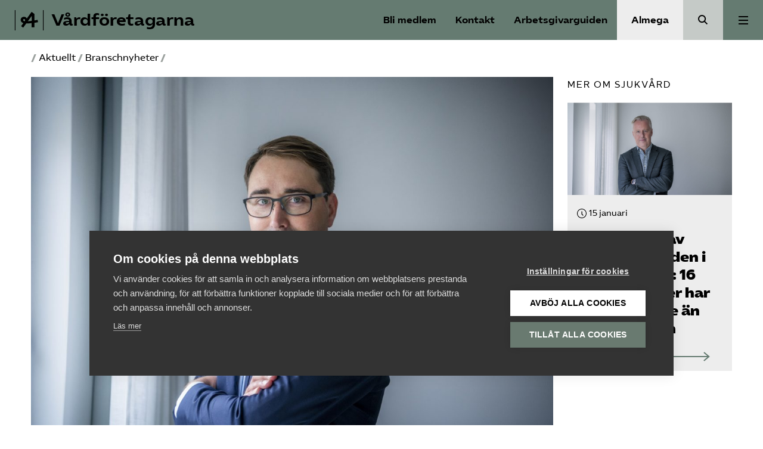

--- FILE ---
content_type: text/html; charset=UTF-8
request_url: https://www.vardforetagarna.se/2022/06/vad-tar-vi-med-oss-till-nasta-pandemi-eller-samhallskris/
body_size: 17601
content:
<!doctype html>
<html lang="sv-SE">
  <head>
    <meta charset="utf-8">
    <meta name="viewport" content="width=device-width, initial-scale=1">
    <meta name='robots' content='index, follow, max-image-preview:large, max-snippet:-1, max-video-preview:-1' />
	<style>img:is([sizes="auto" i], [sizes^="auto," i]) { contain-intrinsic-size: 3000px 1500px }</style>
	
	<!-- This site is optimized with the Yoast SEO plugin v25.7 - https://yoast.com/wordpress/plugins/seo/ -->
	<title>Vad tar vi med oss till nästa pandemi eller samhällskris? - Vårdföretagarna</title>
	<link rel="canonical" href="https://www.vardforetagarna.se/2022/06/vad-tar-vi-med-oss-till-nasta-pandemi-eller-samhallskris/" />
	<meta property="og:locale" content="sv_SE" />
	<meta property="og:type" content="article" />
	<meta property="og:title" content="Vad tar vi med oss till nästa pandemi eller samhällskris? - Vårdföretagarna" />
	<meta property="og:description" content="Vad har varit syftet med dialogerna? –&nbsp;Pandemin lärde oss nya sätt att organisera och ge vård i en extremt pressad situation som sjukvården inte var förberedd på. Dessa lärdomar måste tas om hand inför nästa &hellip;" />
	<meta property="og:url" content="https://www.vardforetagarna.se/2022/06/vad-tar-vi-med-oss-till-nasta-pandemi-eller-samhallskris/" />
	<meta property="og:site_name" content="Vårdföretagarna" />
	<meta property="article:published_time" content="2022-06-27T09:04:30+00:00" />
	<meta property="og:image" content="https://www.vardforetagarna.se/app/uploads/sites/3/2021/09/8676.jpg" />
	<meta property="og:image:width" content="1200" />
	<meta property="og:image:height" content="799" />
	<meta property="og:image:type" content="image/jpeg" />
	<meta name="author" content="admin" />
	<meta name="twitter:card" content="summary_large_image" />
	<meta name="twitter:label1" content="Skriven av" />
	<meta name="twitter:data1" content="admin" />
	<meta name="twitter:label2" content="Beräknad lästid" />
	<meta name="twitter:data2" content="3 minuter" />
	<!-- / Yoast SEO plugin. -->


<link rel='dns-prefetch' href='//www.vardforetagarna.se' />
<link rel='dns-prefetch' href='//cdn.jsdelivr.net' />
<link rel='stylesheet' id='wp-block-library-css' href='https://www.vardforetagarna.se/wp/wp-includes/css/dist/block-library/style.min.css?ver=6.8.2' media='all' />
<style id='safe-svg-svg-icon-style-inline-css'>
.safe-svg-cover{text-align:center}.safe-svg-cover .safe-svg-inside{display:inline-block;max-width:100%}.safe-svg-cover svg{fill:currentColor;height:100%;max-height:100%;max-width:100%;width:100%}

</style>
<style id='global-styles-inline-css'>
:root{--wp--preset--aspect-ratio--square: 1;--wp--preset--aspect-ratio--4-3: 4/3;--wp--preset--aspect-ratio--3-4: 3/4;--wp--preset--aspect-ratio--3-2: 3/2;--wp--preset--aspect-ratio--2-3: 2/3;--wp--preset--aspect-ratio--16-9: 16/9;--wp--preset--aspect-ratio--9-16: 9/16;--wp--preset--color--black: #000;--wp--preset--color--cyan-bluish-gray: #abb8c3;--wp--preset--color--white: #fff;--wp--preset--color--pale-pink: #f78da7;--wp--preset--color--vivid-red: #cf2e2e;--wp--preset--color--luminous-vivid-orange: #ff6900;--wp--preset--color--luminous-vivid-amber: #fcb900;--wp--preset--color--light-green-cyan: #7bdcb5;--wp--preset--color--vivid-green-cyan: #00d084;--wp--preset--color--pale-cyan-blue: #8ed1fc;--wp--preset--color--vivid-cyan-blue: #0693e3;--wp--preset--color--vivid-purple: #9b51e0;--wp--preset--color--primary: #657B71;--wp--preset--color--secondary: #ededed;--wp--preset--color--green: #1a3c2a;--wp--preset--color--lightgray: #ededed;--wp--preset--color--forbund: #657B71;--wp--preset--gradient--vivid-cyan-blue-to-vivid-purple: linear-gradient(135deg,rgba(6,147,227,1) 0%,rgb(155,81,224) 100%);--wp--preset--gradient--light-green-cyan-to-vivid-green-cyan: linear-gradient(135deg,rgb(122,220,180) 0%,rgb(0,208,130) 100%);--wp--preset--gradient--luminous-vivid-amber-to-luminous-vivid-orange: linear-gradient(135deg,rgba(252,185,0,1) 0%,rgba(255,105,0,1) 100%);--wp--preset--gradient--luminous-vivid-orange-to-vivid-red: linear-gradient(135deg,rgba(255,105,0,1) 0%,rgb(207,46,46) 100%);--wp--preset--gradient--very-light-gray-to-cyan-bluish-gray: linear-gradient(135deg,rgb(238,238,238) 0%,rgb(169,184,195) 100%);--wp--preset--gradient--cool-to-warm-spectrum: linear-gradient(135deg,rgb(74,234,220) 0%,rgb(151,120,209) 20%,rgb(207,42,186) 40%,rgb(238,44,130) 60%,rgb(251,105,98) 80%,rgb(254,248,76) 100%);--wp--preset--gradient--blush-light-purple: linear-gradient(135deg,rgb(255,206,236) 0%,rgb(152,150,240) 100%);--wp--preset--gradient--blush-bordeaux: linear-gradient(135deg,rgb(254,205,165) 0%,rgb(254,45,45) 50%,rgb(107,0,62) 100%);--wp--preset--gradient--luminous-dusk: linear-gradient(135deg,rgb(255,203,112) 0%,rgb(199,81,192) 50%,rgb(65,88,208) 100%);--wp--preset--gradient--pale-ocean: linear-gradient(135deg,rgb(255,245,203) 0%,rgb(182,227,212) 50%,rgb(51,167,181) 100%);--wp--preset--gradient--electric-grass: linear-gradient(135deg,rgb(202,248,128) 0%,rgb(113,206,126) 100%);--wp--preset--gradient--midnight: linear-gradient(135deg,rgb(2,3,129) 0%,rgb(40,116,252) 100%);--wp--preset--font-size--small: 13px;--wp--preset--font-size--medium: 20px;--wp--preset--font-size--large: 36px;--wp--preset--font-size--x-large: 42px;--wp--preset--font-size--normal: 16px;--wp--preset--font-size--excerpt: 21px;--wp--preset--spacing--20: 0.44rem;--wp--preset--spacing--30: 0.67rem;--wp--preset--spacing--40: 1rem;--wp--preset--spacing--50: 1.5rem;--wp--preset--spacing--60: 2.25rem;--wp--preset--spacing--70: 3.38rem;--wp--preset--spacing--80: 5.06rem;--wp--preset--shadow--natural: 6px 6px 9px rgba(0, 0, 0, 0.2);--wp--preset--shadow--deep: 12px 12px 50px rgba(0, 0, 0, 0.4);--wp--preset--shadow--sharp: 6px 6px 0px rgba(0, 0, 0, 0.2);--wp--preset--shadow--outlined: 6px 6px 0px -3px rgba(255, 255, 255, 1), 6px 6px rgba(0, 0, 0, 1);--wp--preset--shadow--crisp: 6px 6px 0px rgba(0, 0, 0, 1);}:root { --wp--style--global--content-size: 1200px;--wp--style--global--wide-size: 1000px; }:where(body) { margin: 0; }.wp-site-blocks > .alignleft { float: left; margin-right: 2em; }.wp-site-blocks > .alignright { float: right; margin-left: 2em; }.wp-site-blocks > .aligncenter { justify-content: center; margin-left: auto; margin-right: auto; }:where(.is-layout-flex){gap: 0.5em;}:where(.is-layout-grid){gap: 0.5em;}.is-layout-flow > .alignleft{float: left;margin-inline-start: 0;margin-inline-end: 2em;}.is-layout-flow > .alignright{float: right;margin-inline-start: 2em;margin-inline-end: 0;}.is-layout-flow > .aligncenter{margin-left: auto !important;margin-right: auto !important;}.is-layout-constrained > .alignleft{float: left;margin-inline-start: 0;margin-inline-end: 2em;}.is-layout-constrained > .alignright{float: right;margin-inline-start: 2em;margin-inline-end: 0;}.is-layout-constrained > .aligncenter{margin-left: auto !important;margin-right: auto !important;}.is-layout-constrained > :where(:not(.alignleft):not(.alignright):not(.alignfull)){max-width: var(--wp--style--global--content-size);margin-left: auto !important;margin-right: auto !important;}.is-layout-constrained > .alignwide{max-width: var(--wp--style--global--wide-size);}body .is-layout-flex{display: flex;}.is-layout-flex{flex-wrap: wrap;align-items: center;}.is-layout-flex > :is(*, div){margin: 0;}body .is-layout-grid{display: grid;}.is-layout-grid > :is(*, div){margin: 0;}body{font-family: 'AlmegaSans', sans-serif;padding-top: 0px;padding-right: 0px;padding-bottom: 0px;padding-left: 0px;}a:where(:not(.wp-element-button)){text-decoration: underline;}:root :where(.wp-element-button, .wp-block-button__link){background-color: #32373c;border-width: 0;color: #fff;font-family: inherit;font-size: inherit;line-height: inherit;padding: calc(0.667em + 2px) calc(1.333em + 2px);text-decoration: none;}.has-black-color{color: var(--wp--preset--color--black) !important;}.has-cyan-bluish-gray-color{color: var(--wp--preset--color--cyan-bluish-gray) !important;}.has-white-color{color: var(--wp--preset--color--white) !important;}.has-pale-pink-color{color: var(--wp--preset--color--pale-pink) !important;}.has-vivid-red-color{color: var(--wp--preset--color--vivid-red) !important;}.has-luminous-vivid-orange-color{color: var(--wp--preset--color--luminous-vivid-orange) !important;}.has-luminous-vivid-amber-color{color: var(--wp--preset--color--luminous-vivid-amber) !important;}.has-light-green-cyan-color{color: var(--wp--preset--color--light-green-cyan) !important;}.has-vivid-green-cyan-color{color: var(--wp--preset--color--vivid-green-cyan) !important;}.has-pale-cyan-blue-color{color: var(--wp--preset--color--pale-cyan-blue) !important;}.has-vivid-cyan-blue-color{color: var(--wp--preset--color--vivid-cyan-blue) !important;}.has-vivid-purple-color{color: var(--wp--preset--color--vivid-purple) !important;}.has-primary-color{color: var(--wp--preset--color--primary) !important;}.has-secondary-color{color: var(--wp--preset--color--secondary) !important;}.has-green-color{color: var(--wp--preset--color--green) !important;}.has-lightgray-color{color: var(--wp--preset--color--lightgray) !important;}.has-forbund-color{color: var(--wp--preset--color--forbund) !important;}.has-black-background-color{background-color: var(--wp--preset--color--black) !important;}.has-cyan-bluish-gray-background-color{background-color: var(--wp--preset--color--cyan-bluish-gray) !important;}.has-white-background-color{background-color: var(--wp--preset--color--white) !important;}.has-pale-pink-background-color{background-color: var(--wp--preset--color--pale-pink) !important;}.has-vivid-red-background-color{background-color: var(--wp--preset--color--vivid-red) !important;}.has-luminous-vivid-orange-background-color{background-color: var(--wp--preset--color--luminous-vivid-orange) !important;}.has-luminous-vivid-amber-background-color{background-color: var(--wp--preset--color--luminous-vivid-amber) !important;}.has-light-green-cyan-background-color{background-color: var(--wp--preset--color--light-green-cyan) !important;}.has-vivid-green-cyan-background-color{background-color: var(--wp--preset--color--vivid-green-cyan) !important;}.has-pale-cyan-blue-background-color{background-color: var(--wp--preset--color--pale-cyan-blue) !important;}.has-vivid-cyan-blue-background-color{background-color: var(--wp--preset--color--vivid-cyan-blue) !important;}.has-vivid-purple-background-color{background-color: var(--wp--preset--color--vivid-purple) !important;}.has-primary-background-color{background-color: var(--wp--preset--color--primary) !important;}.has-secondary-background-color{background-color: var(--wp--preset--color--secondary) !important;}.has-green-background-color{background-color: var(--wp--preset--color--green) !important;}.has-lightgray-background-color{background-color: var(--wp--preset--color--lightgray) !important;}.has-forbund-background-color{background-color: var(--wp--preset--color--forbund) !important;}.has-black-border-color{border-color: var(--wp--preset--color--black) !important;}.has-cyan-bluish-gray-border-color{border-color: var(--wp--preset--color--cyan-bluish-gray) !important;}.has-white-border-color{border-color: var(--wp--preset--color--white) !important;}.has-pale-pink-border-color{border-color: var(--wp--preset--color--pale-pink) !important;}.has-vivid-red-border-color{border-color: var(--wp--preset--color--vivid-red) !important;}.has-luminous-vivid-orange-border-color{border-color: var(--wp--preset--color--luminous-vivid-orange) !important;}.has-luminous-vivid-amber-border-color{border-color: var(--wp--preset--color--luminous-vivid-amber) !important;}.has-light-green-cyan-border-color{border-color: var(--wp--preset--color--light-green-cyan) !important;}.has-vivid-green-cyan-border-color{border-color: var(--wp--preset--color--vivid-green-cyan) !important;}.has-pale-cyan-blue-border-color{border-color: var(--wp--preset--color--pale-cyan-blue) !important;}.has-vivid-cyan-blue-border-color{border-color: var(--wp--preset--color--vivid-cyan-blue) !important;}.has-vivid-purple-border-color{border-color: var(--wp--preset--color--vivid-purple) !important;}.has-primary-border-color{border-color: var(--wp--preset--color--primary) !important;}.has-secondary-border-color{border-color: var(--wp--preset--color--secondary) !important;}.has-green-border-color{border-color: var(--wp--preset--color--green) !important;}.has-lightgray-border-color{border-color: var(--wp--preset--color--lightgray) !important;}.has-forbund-border-color{border-color: var(--wp--preset--color--forbund) !important;}.has-vivid-cyan-blue-to-vivid-purple-gradient-background{background: var(--wp--preset--gradient--vivid-cyan-blue-to-vivid-purple) !important;}.has-light-green-cyan-to-vivid-green-cyan-gradient-background{background: var(--wp--preset--gradient--light-green-cyan-to-vivid-green-cyan) !important;}.has-luminous-vivid-amber-to-luminous-vivid-orange-gradient-background{background: var(--wp--preset--gradient--luminous-vivid-amber-to-luminous-vivid-orange) !important;}.has-luminous-vivid-orange-to-vivid-red-gradient-background{background: var(--wp--preset--gradient--luminous-vivid-orange-to-vivid-red) !important;}.has-very-light-gray-to-cyan-bluish-gray-gradient-background{background: var(--wp--preset--gradient--very-light-gray-to-cyan-bluish-gray) !important;}.has-cool-to-warm-spectrum-gradient-background{background: var(--wp--preset--gradient--cool-to-warm-spectrum) !important;}.has-blush-light-purple-gradient-background{background: var(--wp--preset--gradient--blush-light-purple) !important;}.has-blush-bordeaux-gradient-background{background: var(--wp--preset--gradient--blush-bordeaux) !important;}.has-luminous-dusk-gradient-background{background: var(--wp--preset--gradient--luminous-dusk) !important;}.has-pale-ocean-gradient-background{background: var(--wp--preset--gradient--pale-ocean) !important;}.has-electric-grass-gradient-background{background: var(--wp--preset--gradient--electric-grass) !important;}.has-midnight-gradient-background{background: var(--wp--preset--gradient--midnight) !important;}.has-small-font-size{font-size: var(--wp--preset--font-size--small) !important;}.has-medium-font-size{font-size: var(--wp--preset--font-size--medium) !important;}.has-large-font-size{font-size: var(--wp--preset--font-size--large) !important;}.has-x-large-font-size{font-size: var(--wp--preset--font-size--x-large) !important;}.has-normal-font-size{font-size: var(--wp--preset--font-size--normal) !important;}.has-excerpt-font-size{font-size: var(--wp--preset--font-size--excerpt) !important;}
:where(.wp-block-post-template.is-layout-flex){gap: 1.25em;}:where(.wp-block-post-template.is-layout-grid){gap: 1.25em;}
:where(.wp-block-columns.is-layout-flex){gap: 2em;}:where(.wp-block-columns.is-layout-grid){gap: 2em;}
:root :where(.wp-block-pullquote){font-size: 1.5em;line-height: 1.6;}
</style>
<link rel='stylesheet' id='forbund/0-css' href='https://www.vardforetagarna.se/app/themes/almega/public/forbund.db81a9.css' media='all' />
<script src="https://www.vardforetagarna.se/wp/wp-includes/js/jquery/jquery.min.js?ver=3.7.1" id="jquery-core-js"></script>
<script src="https://www.vardforetagarna.se/wp/wp-includes/js/jquery/jquery-migrate.min.js?ver=3.4.1" id="jquery-migrate-js"></script>
<link rel="https://api.w.org/" href="https://www.vardforetagarna.se/wp-json/" /><link rel="alternate" title="JSON" type="application/json" href="https://www.vardforetagarna.se/wp-json/wp/v2/posts/16787" /><link rel="EditURI" type="application/rsd+xml" title="RSD" href="https://www.vardforetagarna.se/wp/xmlrpc.php?rsd" />
<meta name="generator" content="WordPress 6.8.2" />
<link rel='shortlink' href='https://www.vardforetagarna.se/?p=16787' />
<link rel="alternate" title="oEmbed (JSON)" type="application/json+oembed" href="https://www.vardforetagarna.se/wp-json/oembed/1.0/embed?url=https%3A%2F%2Fwww.vardforetagarna.se%2F2022%2F06%2Fvad-tar-vi-med-oss-till-nasta-pandemi-eller-samhallskris%2F" />
<link rel="alternate" title="oEmbed (XML)" type="text/xml+oembed" href="https://www.vardforetagarna.se/wp-json/oembed/1.0/embed?url=https%3A%2F%2Fwww.vardforetagarna.se%2F2022%2F06%2Fvad-tar-vi-med-oss-till-nasta-pandemi-eller-samhallskris%2F&#038;format=xml" />
<link rel="preconnect" href="https://fonts.googleapis.com">
    <link rel="preconnect" href="https://fonts.gstatic.com" crossorigin>
    <link href="https://fonts.googleapis.com/css2?family=Inter:wght@400;500;600&display=swap" rel="stylesheet"><meta name="category" content="sjukvard" /><meta property="og:type" content="sjukvard" /><script type="application/ld+json" data-rekai>{"@context":"https://schema.org","@type":"NewsArticle","headline":"Vad tar vi med oss till nästa pandemi eller samhällskris?","image":["https://www.vardforetagarna.se/app/uploads/sites/3/2021/09/8676.jpg"],"datePublished":"2022-06-27T11:04:30+02:00","dateModified":"2022-06-27T11:04:30+02:00","author":{"@type":"Person","name":"admin","url":"https://www.vardforetagarna.se/person/admin/"},"type":"Branschnyheter","genre":"Sjukvård","keywords":"","additionalType":"post"}</script>
            <!-- Google Tag Manager -->
            <script>
            window.dataLayer = window.dataLayer || [];
            (function(w,d,s,l,i){w[l]=w[l]||[];w[l].push({'gtm.start':
            new Date().getTime(),event:'gtm.js'});var f=d.getElementsByTagName(s)[0],
            j=d.createElement(s),dl=l!='dataLayer'?'&l='+l:'';j.async=true;j.src=
            'https://www.googletagmanager.com/gtm.js?id='+i+dl;f.parentNode.insertBefore(j,f);
            })(window,document,'script','dataLayer','GTM-MDQ97X9N');</script>
            <!-- End Google Tag Manager --><link rel="icon" href="https://www.vardforetagarna.se/app/uploads/sites/3/2020/12/cropped-almega-avatar-b-green-32x32.png" sizes="32x32" />
<link rel="icon" href="https://www.vardforetagarna.se/app/uploads/sites/3/2020/12/cropped-almega-avatar-b-green-192x192.png" sizes="192x192" />
<link rel="apple-touch-icon" href="https://www.vardforetagarna.se/app/uploads/sites/3/2020/12/cropped-almega-avatar-b-green-180x180.png" />
<meta name="msapplication-TileImage" content="https://www.vardforetagarna.se/app/uploads/sites/3/2020/12/cropped-almega-avatar-b-green-270x270.png" />
  </head>

  <body class="wp-singular post-template-default single single-post postid-16787 single-format-standard wp-embed-responsive wp-theme-almega vad-tar-vi-med-oss-till-nasta-pandemi-eller-samhallskris">
    
            <!-- Google Tag Manager (noscript) -->
            <noscript><iframe src="https://www.googletagmanager.com/ns.html?id=GTM-MDQ97X9N"
            height="0" width="0" style="display:none;visibility:hidden"></iframe></noscript>
            <!-- End Google Tag Manager (noscript) -->    
    <a class="sr-only focus:not-sr-only" href="#main">
  Hoppa till innehåll
</a>

<header class="Header">
  <div class="Header__primary-nav ">
    <a class="Header__logo" href="https://www.vardforetagarna.se/">
                <svg class='icon icon--almega-lockup-a'  id="Layer_1" data-name="Layer 1" xmlns="http://www.w3.org/2000/svg" viewBox="0 0 110.28 77.59"><title>almega-lockup-a</title><rect width="2.55" height="77.59"/><rect x="107.72" width="2.55" height="77.59"/><path d="M41.41,50.94a28.73,28.73,0,0,1-9.69-1.67A15.44,15.44,0,0,1,25,44.72a10.66,10.66,0,0,1-2.43-7,11.57,11.57,0,0,1,6.46-10.77,13.61,13.61,0,0,1,6.14-1.43,12.56,12.56,0,0,1,5.46,1.16A10.87,10.87,0,0,1,44.72,30a10.23,10.23,0,0,1,2,5,27,27,0,0,1-.2,7.29,25,25,0,0,1-2.35,7.14l-8.06-4.07a21.49,21.49,0,0,0,2.6-3.75,6.58,6.58,0,0,0,.75-3,4.6,4.6,0,0,0-1.15-3.19,3.88,3.88,0,0,0-3-1.27,2.91,2.91,0,0,0-2.39,1.08A3.81,3.81,0,0,0,32,37.79a4.13,4.13,0,0,0,2,3.35c1.3,1,3.47,1.41,6.5,1.35l3.19.08q6.93-.15,11.88-.56t12.12-1.43L70,40.1q10.2-1.35,17.38-2.79l1.35,8.85q-9.72,1.76-18.41,3l-2.79.24a204.86,204.86,0,0,1-25.2,1.67ZM24.26,61.31,37,43.93l9.41-12.36,18-25,10.84,8.22V65.37H64.53V46.64l.24-3.75-.08-30.22,3.34,5L49.54,42.89,47.23,46.4,32,67.05Z"/></svg>
                      <span class="Header__logo__text">
          Vårdföretagarna
        </span>
          </a>
  </div>

  <nav class="Header__shortcuts" aria-label="Genvägar">
              <a aria-label="Bli medlem" href="/medlemskap" class="Header__login">Bli medlem</a>
                    <a aria-label="Kontakt" href=/kontakt class="Support-trigger">
          Kontakt
        </a>
                    <a aria-label="Arbetsgivarguiden" href="/arbetsgivarguiden" class="Header__agg__link">
          Arbetsgivarguiden
        </a>
              </nav>
      <div class="Header__secondary-nav">
              <a href="https://www.almega.se" class="Header__secondary-nav__button">
          Almega
        </a>
                          <a href="/?s=" class="Header__search-button"><span class="sr-only">Sök</span></a>
          </div>
  
      <div class="Header__navigation">
              <button class="Button--unstyled Menu-trigger Header__navigation__button js-trigger-expanded-menu" data-menu="primary" aria-expanded="false">
          <span class="sr-only">Huvudmeny</span>
          <div class="Toggle">
            <div></div>
          </div>
        </button>
                    <div class="Navigation__wrapper --primary js-primary-nav js-nav">
                      <nav class="Navigation" aria-label="Huvudmeny">
              <div class="menu-huvudmeny-container"><ul id="menu-huvudmeny" class="nav"><li id="menu-item-34028" class="menu-item menu-item-type-post_type menu-item-object-page menu-item-34028"><a href="https://www.vardforetagarna.se/valfardskriminalitet/">Välfärdskriminalitet</a></li>
<li id="menu-item-34029" class="menu-item menu-item-type-post_type menu-item-object-page menu-item-34029"><a href="https://www.vardforetagarna.se/valmanifest/">Valmanifest</a></li>
<li id="menu-item-8" class="menu-item menu-item-type-post_type menu-item-object-page menu-item-has-children menu-item-8" aria-expanded="false"><a href="https://www.vardforetagarna.se/medlemskap/">Medlemskap</a>
<ul class="sub-menu">
	<li id="menu-item-23256" class="menu-item menu-item-type-post_type menu-item-object-page menu-item-23256"><a href="https://www.vardforetagarna.se/medlemskap/">Bli medlem</a></li>
	<li id="menu-item-2661" class="menu-item menu-item-type-post_type menu-item-object-page menu-item-2661"><a href="https://www.vardforetagarna.se/medlemskap/uppforandekod/">Uppförandekod</a></li>
	<li id="menu-item-2702" class="menu-item menu-item-type-post_type menu-item-object-page menu-item-2702"><a href="https://www.vardforetagarna.se/medlemskap/medlemskrav-for-transparent-redovisning/">Medlemskrav för transparent redovisning</a></li>
	<li id="menu-item-185" class="menu-item menu-item-type-post_type menu-item-object-page menu-item-185"><a href="https://www.vardforetagarna.se/medlemskap/vardforetagarnas-kvalitetsdeklaration-en-medlemsforman/">Kvalitetsdeklaration</a></li>
	<li id="menu-item-2954" class="menu-item menu-item-type-post_type menu-item-object-page menu-item-2954"><a href="https://www.vardforetagarna.se/medlemskap/medlemsmarke/">Medlemsmärke</a></li>
	<li id="menu-item-34502" class="menu-item menu-item-type-custom menu-item-object-custom menu-item-34502"><a href="https://www.almega.se/mina-sidor/">Mina sidor (almega.se)</a></li>
</ul>
</li>
<li id="menu-item-30" class="menu-item menu-item-type-custom menu-item-object-custom menu-item-30"><a href="/aktiviteter/">Aktiviteter</a></li>
<li id="menu-item-28" class="menu-item menu-item-type-post_type menu-item-object-page menu-item-28"><a href="https://www.vardforetagarna.se/vara-fragor/">Våra frågor</a></li>
<li id="menu-item-23084" class="menu-item menu-item-type-custom menu-item-object-custom menu-item-has-children menu-item-23084" aria-expanded="false"><a href="https://www.vardforetagarna.se/om-oss/">Om oss</a>
<ul class="sub-menu">
	<li id="menu-item-23086" class="menu-item menu-item-type-post_type menu-item-object-page menu-item-23086"><a href="https://www.vardforetagarna.se/om-oss/">Om Vård&shy;företagarna</a></li>
	<li id="menu-item-20717" class="menu-item menu-item-type-post_type menu-item-object-page menu-item-20717"><a href="https://www.vardforetagarna.se/branscher-och-styrelser/">Branscher och styrelser</a></li>
	<li id="menu-item-244" class="menu-item menu-item-type-post_type menu-item-object-page menu-item-244"><a href="https://www.vardforetagarna.se/om-oss/vardforetagarnas_etikrad/">Etikråd</a></li>
	<li id="menu-item-8098" class="menu-item menu-item-type-post_type_archive menu-item-object-referral menu-item-8098"><a href="https://www.vardforetagarna.se/remisser/">Remisser</a></li>
	<li id="menu-item-233" class="menu-item menu-item-type-post_type menu-item-object-page menu-item-233"><a href="https://www.vardforetagarna.se/om-oss/vardforetagarnas-politikerdialog/">Politikerdialog</a></li>
	<li id="menu-item-43" class="menu-item menu-item-type-post_type menu-item-object-page menu-item-43"><a href="https://www.vardforetagarna.se/om-oss/medlemsforetag/">Medlems­företag</a></li>
</ul>
</li>
<li id="menu-item-22623" class="menu-item menu-item-type-custom menu-item-object-custom menu-item-has-children menu-item-22623" aria-expanded="false"><a href="http://:">Kontakt</a>
<ul class="sub-menu">
	<li id="menu-item-20" class="menu-item menu-item-type-post_type menu-item-object-page menu-item-20"><a href="https://www.vardforetagarna.se/kontakt/">Kontakta Vård&shy;företagarna</a></li>
	<li id="menu-item-22631" class="menu-item menu-item-type-post_type menu-item-object-page menu-item-22631"><a href="https://www.vardforetagarna.se/kontakt/jouren/">Jouren</a></li>
</ul>
</li>
<li id="menu-item-22622" class="menu-item menu-item-type-post_type menu-item-object-page menu-item-22622"><a href="https://www.vardforetagarna.se/pressrum/">Pressrum</a></li>
<li id="menu-item-30131" class="menu-item menu-item-type-custom menu-item-object-custom menu-item-30131"><a href="https://www.vardforetagarna.se/privat-vardfakta/oversikt/">Privat Vårdfakta</a></li>
</ul></div>
            </nav>
                                <nav class="Navigation --links" aria-label="Sekundär meny">
              <div class="Navigation__buttons">
                <a href="/medlemskap" class="Button Button--squiggly has-black-background-color has-white-color">
                  <div class="Button__text">Bli medlem</div>
                  <div class="Button__arrow">
                    <div class="Button__line"></div>
                    <svg class='icon icon--squiggly-arrow-link'  width="114" height="36" viewBox="0 0 114 36" fill="none" xmlns="http://www.w3.org/2000/svg">
<path d="M0.591797 18.5C7.0918 18.5 11.5209 19.9081 13.4345 14.5C14.3308 11.9657 14.3461 11.9541 15.0839 9.38315C15.7735 6.97969 17.3449 4.54993 19.8345 3.93399C22.9224 3.16984 26.0805 5.67017 27.0204 8.62798C27.9603 11.5851 27.243 14.7829 26.3407 17.751C25.4378 20.719 24.34 23.7256 24.5322 26.8156C24.7244 29.9049 26.6162 33.154 29.7193 33.8559C33.0114 34.5995 36.3563 32.146 37.6741 29.1234C38.9912 26.0995 38.7745 22.6791 38.4839 19.4082C38.1926 16.1373 37.8656 12.7464 38.9918 9.65134C40.1187 6.55559 43.1657 3.84801 46.5259 4.19961C49.9434 4.55763 52.3227 7.90617 52.8134 11.2104C53.3042 14.5147 52.3993 17.8408 51.8259 21.1322C51.2526 24.4237 51.0624 28.0141 52.8029 30.8923C54.221 33.2393 56.8902 34.826 59.6869 34.9864C62.4836 35.1468 65.3259 33.8758 67.0188 31.7072C69.5136 28.5126 69.3227 24.0689 68.5255 20.1345C67.7289 16.1996 66.4369 12.2139 67.1225 8.2597C67.8081 4.30548 71.3849 0.426331 75.4597 1.0705C78.5034 1.55171 80.6627 4.37413 81.4078 7.28189C82.1528 10.189 81.8133 13.2366 81.7711 16.2323C81.7288 19.2279 82.0551 22.4052 83.8874 24.8144C86.657 28.4555 91.9762 29.2197 96.6072 28.7147C101.239 28.2098 105.813 25.7501 110.457 26.1383" stroke="black" stroke-width="2" stroke-miterlimit="10"/>
<path d="M105.097 35L111.68 25.3613L102.457 18.2063" stroke="black" stroke-width="2" stroke-miterlimit="10"/>
</svg>

                    </div>
                </a>
                <a href="https://medlem.arbetsgivarguiden.se/dashboard?mof=ALM" target="_blank" class="Button Button--agg has-secondary-background-color has-black-color">
                  <div class="Button__text">Logga in på Arbetsgivarguiden</div>
                    <svg class='icon icon--profile'  width="16" height="16" viewBox="0 0 16 16" fill="none" xmlns="http://www.w3.org/2000/svg">
<path d="M8 7C9.65685 7 11 5.65685 11 4C11 2.34315 9.65685 1 8 1C6.34315 1 5 2.34315 5 4C5 5.65685 6.34315 7 8 7Z" stroke="black" stroke-width="2" stroke-miterlimit="10" stroke-linecap="round" stroke-linejoin="round"/>
<path d="M8 10C4.68629 10 2 12.2386 2 15H14C14 12.2386 11.3137 10 8 10Z" stroke="black" stroke-width="2" stroke-miterlimit="10" stroke-linecap="round"/>
</svg>

                  </a>
              </div>

              <form method="get" class="search-form" action="https://www.vardforetagarna.se/">
  <div role="search">
    <label for="search" class="visually-hidden">
      Sök på vardforetagarna.se
    </label>
    <input
      type="search"
      placeholder="Sök på vardforetagarna.se"
      value=""
      name="s"
      id="search"
    >
  </div>
  <button class="Search__button" aria-label="Sök på Almega">
    <svg class='icon icon--search-black'  width="17" height="17" viewBox="0 0 17 17" fill="none" xmlns="http://www.w3.org/2000/svg">
<path d="M15.4 15.4L10.5598 10.5598M12.2 6.6C12.2 9.6928 9.6928 12.2 6.6 12.2C3.50721 12.2 1 9.6928 1 6.6C1 3.50721 3.50721 1 6.6 1C9.6928 1 12.2 3.50721 12.2 6.6Z" stroke="#000000" stroke-width="2" stroke-miterlimit="10"/>
</svg>

    </button>
</form>


                              <div class="menu-sekundar-meny-container"><ul id="menu-sekundar-meny" class="navlinks"><li id="menu-item-14" class="menu-item menu-item-type-post_type menu-item-object-page menu-item-14"><a href="https://www.vardforetagarna.se/pressrum/">Press</a></li>
<li id="menu-item-13" class="menu-item menu-item-type-post_type menu-item-object-page menu-item-13"><a href="https://www.vardforetagarna.se/in-english/">In English</a></li>
</ul></div>
                          </nav>
                  </div>
          </div>
  
</header>

<main id="main" class="main">
         <article class="Single post-16787 post type-post status-publish format-standard has-post-thumbnail hentry category-sjukvard type-branschnyheter">
  <header class="Single__header">
    <div class="container">
      <div class="Breadcrumbs">
        / <a href="https://www.vardforetagarna.se/aktuellt">Aktuellt</a> /
                 <a href="https://www.vardforetagarna.se/format/branschnyheter/">Branschnyheter</a> /
               </div>
    </div>
        <div class="container">
    <div class="row">
      <div class="col-md-9">
        <div class="Single__thumbnail">
          <img width="1180" height="786" src="https://www.vardforetagarna.se/app/uploads/sites/3/2021/09/8676-1180x786.jpg" class="Hero__image wp-post-image" alt="" decoding="async" srcset="https://www.vardforetagarna.se/app/uploads/sites/3/2021/09/8676-1180x786.jpg 1180w, https://www.vardforetagarna.se/app/uploads/sites/3/2021/09/8676-580x386.jpg 580w, https://www.vardforetagarna.se/app/uploads/sites/3/2021/09/8676-380x253.jpg 380w, https://www.vardforetagarna.se/app/uploads/sites/3/2021/09/8676-768x511.jpg 768w, https://www.vardforetagarna.se/app/uploads/sites/3/2021/09/8676.jpg 1200w" sizes="(max-width: 1180px) 100vw, 1180px" />
                  </div>
        <h1 class="Single__title">
          Vad tar vi med oss till nästa pandemi eller samhällskris?
        </h1>
        <div class="Single__preamble">
                      <p>I samband med att Coronakommissionen kom med sitt slutbetänkande tidigare i år presenterade Vårdföretagarna en rapport om den privatdrivna vårdens erfarenheter och lärdomar från pandemin. Under våren har Vårdföretagarna fört dialoger med regioner, politiken och andra berörda myndigheter. Vad tar vi med oss till nästa pandemi eller samhällskris? Johan Lahne, näringspolitisk expert, berättar.</p>

                    <div class="Single__byline__top d-flex justify-content-between align-items-center">
            <div class="Meta d-flex align-items-center Single__meta">
                    <a href="https://www.vardforetagarna.se/amne/sjukvard/" class="Meta__tag item">
          Sjukvård
          <svg class='icon icon--triangle'  width="26" height="32" viewBox="0 0 26 32" fill="none" xmlns="http://www.w3.org/2000/svg">
<path fill-rule="evenodd" clip-rule="evenodd" d="M13.1315 0H0V32H13.1315L26 16L13.1315 0ZM9 18.581C10.6569 18.581 12 17.1946 12 15.4843C12 13.774 10.6569 12.3875 9 12.3875C7.34315 12.3875 6 13.774 6 15.4843C6 17.1946 7.34315 18.581 9 18.581Z" fill="#FDDCC0"/>
</svg>

          </a>
              <div class="Meta__group">
          <div class="Meta__date  d-flex align-items-center">
        <svg class='icon icon--timestamp'  width="16" height="16" viewBox="0 0 16 16" fill="none" xmlns="http://www.w3.org/2000/svg">
<path fill-rule="evenodd" clip-rule="evenodd" d="M10.4833 10.5818C10.7278 10.8452 10.7278 11.2723 10.4833 11.5357C10.361 11.6674 10.2008 11.7333 10.0405 11.7333C9.88023 11.7333 9.72008 11.6674 9.59781 11.5357L7.65015 9.43814C7.53273 9.31167 7.46667 9.14001 7.46667 8.96109V4.94118C7.46667 4.56868 7.74705 4.26667 8.09288 4.26667C8.4387 4.26667 8.71908 4.56868 8.71908 4.94118V8.68168L10.4833 10.5818ZM8 14.9333C4.177 14.9333 1.06667 11.823 1.06667 8C1.06667 4.177 4.177 1.06667 8 1.06667C11.8232 1.06667 14.9333 4.177 14.9333 8C14.9333 11.823 11.8232 14.9333 8 14.9333ZM8 0C3.58887 0 0 3.58887 0 8C0 12.4111 3.58887 16 8 16C12.4113 16 16 12.4111 16 8C16 3.58887 12.4113 0 8 0Z" fill="black"/>
</svg>

          <time datetime="2022-06-27T09:04:30+00:00">27 juni 2022</time>
      </div>
                    
            <a href="https://www.vardforetagarna.se/format/branschnyheter/" class="Meta__category">
        Branschnyheter
      </a>
      </div>
</div>
            <div class="Share">
  <a class="Share__link Share__link--facebook" rel="nofollow noopener" href="https://www.facebook.com/sharer/sharer.php?u=https://www.vardforetagarna.se/2022/06/vad-tar-vi-med-oss-till-nasta-pandemi-eller-samhallskris/" target="_blank" title="Dela till Facebook"><svg class='icon icon--facebook'  width="16" height="19" viewBox="0 0 16 19" fill="none" xmlns="http://www.w3.org/2000/svg">
<path d="M12.7143 6.72268H9.68636V5.36506C9.6764 5.26592 9.68739 5.1658 9.71862 5.07118C9.74985 4.97656 9.80062 4.88957 9.86765 4.81584C9.93467 4.74211 10.0164 4.6833 10.1077 4.64322C10.1989 4.60314 10.2975 4.58269 10.3972 4.58319H12.5295V1.74001H9.4518C6.65837 1.74001 6.13239 3.87239 6.13239 5.19447V6.72268H4V9.56586H6.13239V17.74H9.68636V9.56586H12.4229L12.7143 6.72268Z" fill="black" />
</svg>

  </a>
  <a class="Share__link Share__link--twitter" rel="nofollow noopener" href="https://x.com/share?url=https://www.vardforetagarna.se/2022/06/vad-tar-vi-med-oss-till-nasta-pandemi-eller-samhallskris/" target="_blank" title="Dela till X"><svg class='icon icon--twitter'  width="16" height="18" viewBox="0 0 1200 1227" fill="none" xmlns="http://www.w3.org/2000/svg">
<path d="M714.163 519.284L1160.89 0H1055.03L667.137 450.887L357.328 0H0L468.492 681.821L0 1226.37H105.866L515.491 750.218L842.672 1226.37H1200L714.137 519.284H714.163ZM569.165 687.828L521.697 619.934L144.011 79.6944H306.615L611.412 515.685L658.88 583.579L1055.08 1150.3H892.476L569.165 687.854V687.828Z" fill="black"/>
</svg>

  </a>
  <a class="Share__link Share__link--linkedin" rel="nofollow noopener" href="https://linkedin.com/share?url=https://www.vardforetagarna.se/2022/06/vad-tar-vi-med-oss-till-nasta-pandemi-eller-samhallskris/" target="_blank" title="Dela till LinkedIn"><svg class='icon icon--linkedin'  width="16" height="16" viewBox="0 0 16 16" fill="none" xmlns="http://www.w3.org/2000/svg">
<path d="M4.05375 14.5964H1.0311V5.93265H4.05375V14.5964ZM10.3292 8.75628C9.97619 8.75628 9.63766 8.89651 9.38805 9.14611C9.13845 9.39572 8.99822 9.73425 8.99822 10.0872V14.5964H5.82008V5.93265H8.99822V6.92154C9.74313 6.29092 10.6842 5.93911 11.6602 5.92643C13.6317 5.92643 15 7.388 15 10.1619V14.5964H11.6602V10.0872C11.661 9.91194 11.6271 9.7382 11.5606 9.576C11.4941 9.4138 11.3962 9.26634 11.2725 9.14209C11.1489 9.01784 11.0019 8.91924 10.84 8.85197C10.6781 8.78469 10.5045 8.75006 10.3292 8.75006V8.75628ZM4.10973 2.93487C4.10973 3.24239 4.01854 3.54301 3.84769 3.79871C3.67684 4.0544 3.434 4.25369 3.14989 4.37138C2.86577 4.48906 2.55314 4.51985 2.25153 4.45986C1.94991 4.39986 1.67286 4.25178 1.45541 4.03432C1.23796 3.81687 1.08987 3.53982 1.02988 3.23821C0.969882 2.93659 1.00067 2.62396 1.11836 2.33985C1.23604 2.05573 1.43533 1.8129 1.69103 1.64205C1.94672 1.4712 2.24734 1.38 2.55487 1.38C2.96508 1.38329 3.35738 1.54855 3.64629 1.83979C3.9352 2.13103 4.0973 2.52464 4.09729 2.93487H4.10973Z" fill="black" />
</svg>

  </a>
  <a class="Share__link Share__link--url copy-text" rel="nofollow" data-text="https://www.vardforetagarna.se/2022/06/vad-tar-vi-med-oss-till-nasta-pandemi-eller-samhallskris/" title="Delningsurl" data-confirmation="Länken kopierades till urklipp"><svg class='icon icon--link'  width="18" height="18" viewBox="0 0 18 18" fill="none" xmlns="http://www.w3.org/2000/svg">
<path d="M10.4142 0.514721L6.87868 4.05025L8.29289 5.46447L11.1213 2.63604L15.364 6.87868L12.5355 9.70711L13.9497 11.1213L17.4853 7.58579C17.8763 7.19476 17.8763 6.5626 17.4853 6.17158L11.8284 0.514721C11.4374 0.123691 10.8052 0.123691 10.4142 0.514721Z" fill="black"/>
<path d="M9.7071 12.5355L6.87868 15.364L2.63604 11.1213L5.46446 8.2929L4.05025 6.87868L0.514716 10.4142C0.123686 10.8052 0.123686 11.4374 0.514716 11.8284L6.17157 17.4853C6.5626 17.8763 7.19475 17.8763 7.58578 17.4853L11.1213 13.9497L9.7071 12.5355Z" fill="black"/>
<path d="M6.17157 11.8284C6.5626 12.2195 7.19475 12.2195 7.58578 11.8284L11.8284 7.58579C12.2195 7.19476 12.2195 6.56261 11.8284 6.17158C11.4374 5.78055 10.8052 5.78055 10.4142 6.17158L6.17157 10.4142C5.78054 10.8052 5.78054 11.4374 6.17157 11.8284Z" fill="black"/>
</svg>

  </a>
</div>
          </div>
        </div>
      </div>
      <div class="col-md-3">
                                        <h3>Mer om Sjukvård</h3>
            <article class="Blurb Blurb--sm Blurb--vertical has-thumbnail">
  <a href="https://www.vardforetagarna.se/2026/01/granskning-av-ogonsjukvarden-i-tolv-regioner-16-000-patienter-har-vantat-langre-an-vardgarantin/">
          <div class="Blurb__thumbnail__wrap">
        <figure class="Blurb__thumbnail">
          <img width="2560" height="1707" src="https://www.vardforetagarna.se/app/uploads/sites/3/2026/01/01c84cb4-cb02-4fd1-b90c-3a31aa8c2f9c-scaled.jpg" class="attachment-small size-small wp-post-image" alt="" decoding="async" srcset="https://www.vardforetagarna.se/app/uploads/sites/3/2026/01/01c84cb4-cb02-4fd1-b90c-3a31aa8c2f9c-scaled.jpg 2560w, https://www.vardforetagarna.se/app/uploads/sites/3/2026/01/01c84cb4-cb02-4fd1-b90c-3a31aa8c2f9c-580x387.jpg 580w, https://www.vardforetagarna.se/app/uploads/sites/3/2026/01/01c84cb4-cb02-4fd1-b90c-3a31aa8c2f9c-1180x787.jpg 1180w, https://www.vardforetagarna.se/app/uploads/sites/3/2026/01/01c84cb4-cb02-4fd1-b90c-3a31aa8c2f9c-380x253.jpg 380w, https://www.vardforetagarna.se/app/uploads/sites/3/2026/01/01c84cb4-cb02-4fd1-b90c-3a31aa8c2f9c-768x512.jpg 768w, https://www.vardforetagarna.se/app/uploads/sites/3/2026/01/01c84cb4-cb02-4fd1-b90c-3a31aa8c2f9c-1536x1024.jpg 1536w, https://www.vardforetagarna.se/app/uploads/sites/3/2026/01/01c84cb4-cb02-4fd1-b90c-3a31aa8c2f9c-2048x1365.jpg 2048w" sizes="(max-width: 2560px) 100vw, 2560px" />
        </figure>
      </div>
        <div class="Blurb__content">
      <div class="Blurb__body">
        <div>
                                <div class="Meta d-flex align-items-center Blurb__meta">
      <div class="Meta__tag item">
      Sjukvård
      <svg class='icon icon--triangle'  width="26" height="32" viewBox="0 0 26 32" fill="none" xmlns="http://www.w3.org/2000/svg">
<path fill-rule="evenodd" clip-rule="evenodd" d="M13.1315 0H0V32H13.1315L26 16L13.1315 0ZM9 18.581C10.6569 18.581 12 17.1946 12 15.4843C12 13.774 10.6569 12.3875 9 12.3875C7.34315 12.3875 6 13.774 6 15.4843C6 17.1946 7.34315 18.581 9 18.581Z" fill="#FDDCC0"/>
</svg>

      </div>
    <div class="Meta__group">
          <div class="Meta__date  d-flex align-items-center">
        <svg class='icon icon--timestamp'  width="16" height="16" viewBox="0 0 16 16" fill="none" xmlns="http://www.w3.org/2000/svg">
<path fill-rule="evenodd" clip-rule="evenodd" d="M10.4833 10.5818C10.7278 10.8452 10.7278 11.2723 10.4833 11.5357C10.361 11.6674 10.2008 11.7333 10.0405 11.7333C9.88023 11.7333 9.72008 11.6674 9.59781 11.5357L7.65015 9.43814C7.53273 9.31167 7.46667 9.14001 7.46667 8.96109V4.94118C7.46667 4.56868 7.74705 4.26667 8.09288 4.26667C8.4387 4.26667 8.71908 4.56868 8.71908 4.94118V8.68168L10.4833 10.5818ZM8 14.9333C4.177 14.9333 1.06667 11.823 1.06667 8C1.06667 4.177 4.177 1.06667 8 1.06667C11.8232 1.06667 14.9333 4.177 14.9333 8C14.9333 11.823 11.8232 14.9333 8 14.9333ZM8 0C3.58887 0 0 3.58887 0 8C0 12.4111 3.58887 16 8 16C12.4113 16 16 12.4111 16 8C16 3.58887 12.4113 0 8 0Z" fill="black"/>
</svg>

          <time datetime="2026-01-15T11:53:33+00:00">15 januari</time>
      </div>
              <div class="Meta__category">
        Pressmeddelanden
      </div>
      </div>
</div>
                  </div>
        <h2 class="Blurb__title">
          Granskning av ögonsjukvården i tolv regioner: 16 000 patienter har väntat längre än vårdgarantin
        </h2>
                  <div class="Blurb__text">
            Var fjärde patient tvingas vänta längre än vårdgarantins 90 dagar inom sjukvården. Det visar Vårdföretagarnas senaste granskning av ögonsjukvården i tolv* av Sveriges regioner. Flest, 11 800, har väntat mer än 90 dagar på att få en första kontakt med specialist. För ytterligare 4 100 patienter har mer än 90 dagar passerat i väntan på operation eller behandling.
          </div>
                <div class="Blurb__arrow">
                                <div class="Blurb__arrow__line">
              <svg class='icon icon--arrow-tip'  width="11" height="16" viewBox="0 0 11 16" fill="none" xmlns="http://www.w3.org/2000/svg">
<path d="M0.858398 15L9.2304 7.99664L0.967732 1.00001" stroke="black" stroke-width="2" stroke-miterlimit="10"/>
</svg>

              </div>
                  </div>
      </div>
    </div>
  </a>
</article>
                        </div>
    </div>
  </div>
      </header>

  <div class="Single__content Content  has-preamble ">
          <div class="wp-block wp-block-core-paragraph">
<p></p>
</div>

<div class="wp-block wp-block-core-paragraph">
<p><strong>Vad har varit syftet med dialogerna? </strong></p>
</div>

<div class="wp-block wp-block-core-paragraph">
<p>–&nbsp;Pandemin lärde oss nya sätt att organisera och ge vård i en extremt pressad situation som sjukvården inte var förberedd på. Dessa lärdomar måste tas om hand inför nästa pandemi eller samhällskris men det finns också mycket vi kan använda oss av i vårdens vardag. För privata vårdgivare har det varit självklart att föra dialog och ha ett gemensamt kunskapsutbyte.</p>
</div>

<div class="wp-block wp-block-core-paragraph">
<p><strong>Vilka är de viktigaste lärdomarna?</strong></p>
</div>

<div class="wp-block wp-block-core-paragraph">
<p>–&nbsp;I den politiska debatten har det målats upp en bild av att privata vårdgivare inte hjälpt till under pandemin. Verkligheten är en annan. Vi har träffat hälso- och sjukvårdsdirektörer samt andra chefer och utredare inom regionerna och myndigheter som bekräftat <a href="https://eur02.safelinks.protection.outlook.com/?url=https%3A%2F%2Fwww.vardforetagarna.se%2F2022%2F02%2Fvard-i-kris-privata-vardgivares-erfarenheter-fran-pandemin%2F&amp;data=05%7C01%7Cjenny.svensson%40vardforetagarna.se%7C9fff14a9a53e4e2fd0e108da550f90e6%7C1d019c94da7b49c2bf935ee1bb4b6882%7C0%7C0%7C637915822588443282%7CUnknown%7CTWFpbGZsb3d8eyJWIjoiMC4wLjAwMDAiLCJQIjoiV2luMzIiLCJBTiI6Ik1haWwiLCJXVCI6Mn0%3D%7C3000%7C%7C%7C&amp;sdata=4FVMc%2FDyqodsRbFsOHvH9W1F5g6GyBqi%2FodAxc9YSmk%3D&amp;reserved=0">Vårdföretagarnas slutsatser</a>. Privata vårdgivare har ställt upp och ställt om. Varannan vaccindos (dos 1 &amp; 2) under de stora massvaccionationerna gavs av privata vårdgivare. Vårdpersonal har lånats in. Operationssalar har lånats ut med full bemanning till regionernas egna operatörer så att den elektiva vården till viss del kunde uppehållas. Men den främsta lärdomen är att vi i första hand bör flytta patienter, inte vårdpersonal. Att introducera ny personal, i ny verksamhet under kris är ingen enkel manöver. Det visade sig bättre att göra om befintliga avdelningar eller verksamheter till vård av covidpatienter. Det är en lärdom som behövs i diskussionerna om utlåning av personal.</p>
</div>

<div class="wp-block wp-block-core-paragraph">
<p><strong>Regioner och nationella myndigheter har gjort egna utredningar – vad kan Vårdföretagarna bidra med? </strong></p>
</div>

<div class="wp-block wp-block-core-paragraph">
<p>–&nbsp;Det finns flera, gedigna utredningar men som i huvudsak fokuserat på den egna regionens verksamheter och samverkan med andra myndigheter. Vårdföretagarnas medlemsföretag är verksamma i de flesta regioner och har kunnat bidra med ett helikopterperspektiv och jämförelser mellan regionerna. Men framför allt har vi kunnat lyfta fram de samlade erfarenheterna från privata vårdgivare, vilket annars varit en vit fläck i de flesta utredningar.</p>
</div>

<div class="wp-block wp-block-core-paragraph">
<p><strong>Vad bör vi ta med oss inför nästa pandemi eller samhällskris? </strong></p>
</div>

<div class="wp-block wp-block-core-paragraph">
<p>–&nbsp;Vi bör planera för nästa kris idag och se till att det finns en tydlig och etablerad plattform för samverkan med privata vårdgivare. Det finns redan bransch- eller verksamhetsråd i vissa regioner, men inte alla. De mest framgångsrika exemplen har samlat både regionens verksamheter i egen regi respektive privata. Vidare behövs en översyn av krisklausuler och red ut vad som gäller i händelse av en ny pandemi eller samhällskris. Men framför allt behöver privata vårdgivare ges möjlighet att delta i planeringsarbetet för krisberedskap. Privata vårdgivare är en del av sjukvårdssystemet som måste nyttjas optimalt.</p>
</div>

<div class="wp-block wp-block-core-paragraph">
<p><strong>Vårdföretagarna har haft dialog med:</strong></p>
</div>

<div class="wp-block wp-block-core-paragraph">
<p>Region Stockholm<br>
Region Uppsala<br>
Region Halland<br>
SKR<br>
Socialstyrelsen<br>
Coronakommissionen</p>
</div>
      <div class="container">
        <div class="Single__byline">
  
    <hr>
  <div class="Single__byline__meta">
        <strong>Publicerad:</strong> <time datetime="2022-06-27T09:04:30+00:00">27 juni 2022</time><br>
    <strong>Senast uppdaterad:</strong> <time datetime="2022-06-27T09:04:30+00:00">27 juni 2022</time><br>
      </div>
</div>
      </div>
      </div>

  <footer class="Single__footer">
          <div class="Single__related-posts Listing has-lightgray-background-color">
    <div class="container">
      <div class="Listing__heading">
        <h2>Mer om Sjukvård</h2>
      </div>
      <div class="row">
                  <div class="col-12 col-sm-6 col-md-3">
            <article class="Blurb Blurb--xs Blurb--vertical no-thumbnail">
  <a href="https://www.vardforetagarna.se/2026/01/intervju-med-gunnar-caperius-i-dagens-samhalle-nya-vardtoppen-tar-med-sig-trumfkort-fran-politiken/">
        <div class="Blurb__content">
      <div class="Blurb__body">
        <div>
                                <div class="Meta d-flex align-items-center Blurb__meta">
      <div class="Meta__tag item">
      Personlig assistans
      <svg class='icon icon--triangle'  width="26" height="32" viewBox="0 0 26 32" fill="none" xmlns="http://www.w3.org/2000/svg">
<path fill-rule="evenodd" clip-rule="evenodd" d="M13.1315 0H0V32H13.1315L26 16L13.1315 0ZM9 18.581C10.6569 18.581 12 17.1946 12 15.4843C12 13.774 10.6569 12.3875 9 12.3875C7.34315 12.3875 6 13.774 6 15.4843C6 17.1946 7.34315 18.581 9 18.581Z" fill="#FDDCC0"/>
</svg>

      </div>
    <div class="Meta__group">
          <div class="Meta__date  d-flex align-items-center">
        <svg class='icon icon--timestamp'  width="16" height="16" viewBox="0 0 16 16" fill="none" xmlns="http://www.w3.org/2000/svg">
<path fill-rule="evenodd" clip-rule="evenodd" d="M10.4833 10.5818C10.7278 10.8452 10.7278 11.2723 10.4833 11.5357C10.361 11.6674 10.2008 11.7333 10.0405 11.7333C9.88023 11.7333 9.72008 11.6674 9.59781 11.5357L7.65015 9.43814C7.53273 9.31167 7.46667 9.14001 7.46667 8.96109V4.94118C7.46667 4.56868 7.74705 4.26667 8.09288 4.26667C8.4387 4.26667 8.71908 4.56868 8.71908 4.94118V8.68168L10.4833 10.5818ZM8 14.9333C4.177 14.9333 1.06667 11.823 1.06667 8C1.06667 4.177 4.177 1.06667 8 1.06667C11.8232 1.06667 14.9333 4.177 14.9333 8C14.9333 11.823 11.8232 14.9333 8 14.9333ZM8 0C3.58887 0 0 3.58887 0 8C0 12.4111 3.58887 16 8 16C12.4113 16 16 12.4111 16 8C16 3.58887 12.4113 0 8 0Z" fill="black"/>
</svg>

          <time datetime="2026-01-23T19:44:12+00:00">23 januari</time>
      </div>
              <div class="Meta__category">
        Branschnyheter
      </div>
      </div>
</div>
                  </div>
        <h2 class="Blurb__title">
          Intervju med Gunnar Caperius i Dagens Samhälle: Nya vårdtoppen tar med sig trumfkort från politiken
        </h2>
                  <div class="Blurb__text">
            Gunnar Caperius går från Centerpartiets innersta krets till Vårdföretagarna som ny förbundsdirektör. Nu vill han utmana låsta lägen i synen på privata utförare.
– Vi vill inte ha en polariserad höger- och vänsterdebatt, säger Gunnar Caperius i en intervju med Dagens Samhälle.

          </div>
                <div class="Blurb__arrow">
                                <div class="Blurb__arrow__line">
              <svg class='icon icon--arrow-tip'  width="11" height="16" viewBox="0 0 11 16" fill="none" xmlns="http://www.w3.org/2000/svg">
<path d="M0.858398 15L9.2304 7.99664L0.967732 1.00001" stroke="black" stroke-width="2" stroke-miterlimit="10"/>
</svg>

              </div>
                  </div>
      </div>
    </div>
  </a>
</article>
          </div>
                  <div class="col-12 col-sm-6 col-md-3">
            <article class="Blurb Blurb--xs Blurb--vertical no-thumbnail">
  <a href="https://www.vardforetagarna.se/2026/01/viktiga-uppdrag-till-ivo/">
        <div class="Blurb__content">
      <div class="Blurb__body">
        <div>
                                <div class="Meta d-flex align-items-center Blurb__meta">
      <div class="Meta__tag item">
      Myndigheter
      <svg class='icon icon--triangle'  width="26" height="32" viewBox="0 0 26 32" fill="none" xmlns="http://www.w3.org/2000/svg">
<path fill-rule="evenodd" clip-rule="evenodd" d="M13.1315 0H0V32H13.1315L26 16L13.1315 0ZM9 18.581C10.6569 18.581 12 17.1946 12 15.4843C12 13.774 10.6569 12.3875 9 12.3875C7.34315 12.3875 6 13.774 6 15.4843C6 17.1946 7.34315 18.581 9 18.581Z" fill="#FDDCC0"/>
</svg>

      </div>
    <div class="Meta__group">
          <div class="Meta__date  d-flex align-items-center">
        <svg class='icon icon--timestamp'  width="16" height="16" viewBox="0 0 16 16" fill="none" xmlns="http://www.w3.org/2000/svg">
<path fill-rule="evenodd" clip-rule="evenodd" d="M10.4833 10.5818C10.7278 10.8452 10.7278 11.2723 10.4833 11.5357C10.361 11.6674 10.2008 11.7333 10.0405 11.7333C9.88023 11.7333 9.72008 11.6674 9.59781 11.5357L7.65015 9.43814C7.53273 9.31167 7.46667 9.14001 7.46667 8.96109V4.94118C7.46667 4.56868 7.74705 4.26667 8.09288 4.26667C8.4387 4.26667 8.71908 4.56868 8.71908 4.94118V8.68168L10.4833 10.5818ZM8 14.9333C4.177 14.9333 1.06667 11.823 1.06667 8C1.06667 4.177 4.177 1.06667 8 1.06667C11.8232 1.06667 14.9333 4.177 14.9333 8C14.9333 11.823 11.8232 14.9333 8 14.9333ZM8 0C3.58887 0 0 3.58887 0 8C0 12.4111 3.58887 16 8 16C12.4113 16 16 12.4111 16 8C16 3.58887 12.4113 0 8 0Z" fill="black"/>
</svg>

          <time datetime="2026-01-20T08:35:45+00:00">20 januari</time>
      </div>
              <div class="Meta__category">
        Blogginlägg
      </div>
      </div>
</div>
                  </div>
        <h2 class="Blurb__title">
          Viktiga uppdrag till IVO
        </h2>
                  <div class="Blurb__text">
            Det finns politik som skapar stora rubriker. Som vinner val. Som avhandlas i debattprogram. På andra sidan skalan finns exempelvis regleringsbrev, som i likhet med direktiv till statliga utredningar får oförtjänt lite uppmärksamhet. Det är genom regleringsbreven som regeringen pekar ut riktningen för myndigheternas arbete.

          </div>
                <div class="Blurb__arrow">
                                <div class="Blurb__arrow__line">
              <svg class='icon icon--arrow-tip'  width="11" height="16" viewBox="0 0 11 16" fill="none" xmlns="http://www.w3.org/2000/svg">
<path d="M0.858398 15L9.2304 7.99664L0.967732 1.00001" stroke="black" stroke-width="2" stroke-miterlimit="10"/>
</svg>

              </div>
                  </div>
      </div>
    </div>
  </a>
</article>
          </div>
                  <div class="col-12 col-sm-6 col-md-3">
            <article class="Blurb Blurb--xs Blurb--vertical no-thumbnail">
  <a href="https://www.vardforetagarna.se/2026/01/granskning-av-ogonsjukvarden-i-tolv-regioner-16-000-patienter-har-vantat-langre-an-vardgarantin/">
        <div class="Blurb__content">
      <div class="Blurb__body">
        <div>
                                <div class="Meta d-flex align-items-center Blurb__meta">
      <div class="Meta__tag item">
      Sjukvård
      <svg class='icon icon--triangle'  width="26" height="32" viewBox="0 0 26 32" fill="none" xmlns="http://www.w3.org/2000/svg">
<path fill-rule="evenodd" clip-rule="evenodd" d="M13.1315 0H0V32H13.1315L26 16L13.1315 0ZM9 18.581C10.6569 18.581 12 17.1946 12 15.4843C12 13.774 10.6569 12.3875 9 12.3875C7.34315 12.3875 6 13.774 6 15.4843C6 17.1946 7.34315 18.581 9 18.581Z" fill="#FDDCC0"/>
</svg>

      </div>
    <div class="Meta__group">
          <div class="Meta__date  d-flex align-items-center">
        <svg class='icon icon--timestamp'  width="16" height="16" viewBox="0 0 16 16" fill="none" xmlns="http://www.w3.org/2000/svg">
<path fill-rule="evenodd" clip-rule="evenodd" d="M10.4833 10.5818C10.7278 10.8452 10.7278 11.2723 10.4833 11.5357C10.361 11.6674 10.2008 11.7333 10.0405 11.7333C9.88023 11.7333 9.72008 11.6674 9.59781 11.5357L7.65015 9.43814C7.53273 9.31167 7.46667 9.14001 7.46667 8.96109V4.94118C7.46667 4.56868 7.74705 4.26667 8.09288 4.26667C8.4387 4.26667 8.71908 4.56868 8.71908 4.94118V8.68168L10.4833 10.5818ZM8 14.9333C4.177 14.9333 1.06667 11.823 1.06667 8C1.06667 4.177 4.177 1.06667 8 1.06667C11.8232 1.06667 14.9333 4.177 14.9333 8C14.9333 11.823 11.8232 14.9333 8 14.9333ZM8 0C3.58887 0 0 3.58887 0 8C0 12.4111 3.58887 16 8 16C12.4113 16 16 12.4111 16 8C16 3.58887 12.4113 0 8 0Z" fill="black"/>
</svg>

          <time datetime="2026-01-15T11:53:33+00:00">15 januari</time>
      </div>
              <div class="Meta__category">
        Pressmeddelanden
      </div>
      </div>
</div>
                  </div>
        <h2 class="Blurb__title">
          Granskning av ögonsjukvården i tolv regioner: 16 000 patienter har väntat längre än vårdgarantin
        </h2>
                  <div class="Blurb__text">
            Var fjärde patient tvingas vänta längre än vårdgarantins 90 dagar inom sjukvården. Det visar Vårdföretagarnas senaste granskning av ögonsjukvården i tolv* av Sveriges regioner. Flest, 11 800, har väntat mer än 90 dagar på att få en första kontakt med specialist. För ytterligare 4 100 patienter har mer än 90 dagar passerat i väntan på operation eller behandling.
          </div>
                <div class="Blurb__arrow">
                                <div class="Blurb__arrow__line">
              <svg class='icon icon--arrow-tip'  width="11" height="16" viewBox="0 0 11 16" fill="none" xmlns="http://www.w3.org/2000/svg">
<path d="M0.858398 15L9.2304 7.99664L0.967732 1.00001" stroke="black" stroke-width="2" stroke-miterlimit="10"/>
</svg>

              </div>
                  </div>
      </div>
    </div>
  </a>
</article>
          </div>
                  <div class="col-12 col-sm-6 col-md-3">
            <article class="Blurb Blurb--xs Blurb--vertical no-thumbnail">
  <a href="https://www.vardforetagarna.se/2026/01/vardforetagarna-valkomnar-samordnare-for-kapade-vardkoer/">
        <div class="Blurb__content">
      <div class="Blurb__body">
        <div>
                                <div class="Meta d-flex align-items-center Blurb__meta">
      <div class="Meta__tag item">
      Sjukvård
      <svg class='icon icon--triangle'  width="26" height="32" viewBox="0 0 26 32" fill="none" xmlns="http://www.w3.org/2000/svg">
<path fill-rule="evenodd" clip-rule="evenodd" d="M13.1315 0H0V32H13.1315L26 16L13.1315 0ZM9 18.581C10.6569 18.581 12 17.1946 12 15.4843C12 13.774 10.6569 12.3875 9 12.3875C7.34315 12.3875 6 13.774 6 15.4843C6 17.1946 7.34315 18.581 9 18.581Z" fill="#FDDCC0"/>
</svg>

      </div>
    <div class="Meta__group">
          <div class="Meta__date  d-flex align-items-center">
        <svg class='icon icon--timestamp'  width="16" height="16" viewBox="0 0 16 16" fill="none" xmlns="http://www.w3.org/2000/svg">
<path fill-rule="evenodd" clip-rule="evenodd" d="M10.4833 10.5818C10.7278 10.8452 10.7278 11.2723 10.4833 11.5357C10.361 11.6674 10.2008 11.7333 10.0405 11.7333C9.88023 11.7333 9.72008 11.6674 9.59781 11.5357L7.65015 9.43814C7.53273 9.31167 7.46667 9.14001 7.46667 8.96109V4.94118C7.46667 4.56868 7.74705 4.26667 8.09288 4.26667C8.4387 4.26667 8.71908 4.56868 8.71908 4.94118V8.68168L10.4833 10.5818ZM8 14.9333C4.177 14.9333 1.06667 11.823 1.06667 8C1.06667 4.177 4.177 1.06667 8 1.06667C11.8232 1.06667 14.9333 4.177 14.9333 8C14.9333 11.823 11.8232 14.9333 8 14.9333ZM8 0C3.58887 0 0 3.58887 0 8C0 12.4111 3.58887 16 8 16C12.4113 16 16 12.4111 16 8C16 3.58887 12.4113 0 8 0Z" fill="black"/>
</svg>

          <time datetime="2026-01-13T08:56:36+00:00">13 januari</time>
      </div>
              <div class="Meta__category">
        Pressmeddelanden
      </div>
      </div>
</div>
                  </div>
        <h2 class="Blurb__title">
          Vård&shy;företagarna välkomnar samordnare för kapade vårdköer
        </h2>
                  <div class="Blurb__text">
            Under en pressträff på tisdagsmorgonen presenterade sjukvårdsminister Elisabet Lann Anders Sylvan som ny samordnare för att korta vårdköerna och öka tillgängligheten. Vårdföretagarna välkomnar regeringens besked.
          </div>
                <div class="Blurb__arrow">
                                <div class="Blurb__arrow__line">
              <svg class='icon icon--arrow-tip'  width="11" height="16" viewBox="0 0 11 16" fill="none" xmlns="http://www.w3.org/2000/svg">
<path d="M0.858398 15L9.2304 7.99664L0.967732 1.00001" stroke="black" stroke-width="2" stroke-miterlimit="10"/>
</svg>

              </div>
                  </div>
      </div>
    </div>
  </a>
</article>
          </div>
              </div>
    </div>
  </div>
            </footer>
</article>
  </main>


<div class="Message-toaster">

</div>

<footer class="Footer">
      <div class="Footer__columns">
      <div class="container">
        <div class="row">

                      <div class="col-lg-4">
              
              <div class="Cta Cta--simple Cta--sm">
          <div class="Cta__text has-primary-background-color has-white-color">
        <p>
           <span class="text-1">Om den här webbplatsen</span>                   </p>
        
                  <div class="Cta__linklist">
                                                          <a href="https://www.vardforetagarna.se/om-oss/om-webbplatsen/"  class="Cta__link arrow-tip">
                  <span class="text">Vi använder cookies – vad är det?</span>
                                      <span class="line"></span>
                                    <svg class='icon icon--arrow-tip'  width="11" height="16" viewBox="0 0 11 16" fill="none" xmlns="http://www.w3.org/2000/svg">
<path d="M0.858398 15L9.2304 7.99664L0.967732 1.00001" stroke="black" stroke-width="2" stroke-miterlimit="10"/>
</svg>

                  </a>
                                                                        <a href="https://www.vardforetagarna.se/dataskyddspolicy/"  class="Cta__link arrow-tip">
                  <span class="text">Vår dataskyddspolicy</span>
                                      <span class="line"></span>
                                    <svg class='icon icon--arrow-tip'  width="11" height="16" viewBox="0 0 11 16" fill="none" xmlns="http://www.w3.org/2000/svg">
<path d="M0.858398 15L9.2304 7.99664L0.967732 1.00001" stroke="black" stroke-width="2" stroke-miterlimit="10"/>
</svg>

                  </a>
                                    </div>
              </div>

      
            </div>
            </div>
                      <div class="col-lg-4">
              
              <div class="Cta Cta--simple Cta--sm">
          <div class="Cta__text has-primary-background-color has-white-color">
        <p>
           <span class="text-1">Arbeta hos Vårdföretagarna?</span>                   </p>
        
                  <div class="Cta__linklist">
                                                          <a href="https://www.vardforetagarna.se/om-oss/jobba-hos-oss/"  class="Cta__link arrow-tip">
                  <span class="text">Sök jobb hos oss</span>
                                      <span class="line"></span>
                                    <svg class='icon icon--arrow-tip'  width="11" height="16" viewBox="0 0 11 16" fill="none" xmlns="http://www.w3.org/2000/svg">
<path d="M0.858398 15L9.2304 7.99664L0.967732 1.00001" stroke="black" stroke-width="2" stroke-miterlimit="10"/>
</svg>

                  </a>
                                    </div>
              </div>

      
            </div>
            </div>
                      <div class="col-lg-4">
              
              <div class="Cta Cta--sm">
          <div class="Cta__text has-primary-background-color has-white-color">
        <p>
           <span class="text-1">Som medlem har du tillgång till vår digitala kunskapsbank</span>            <span class="text-2 has-black-color">Arbetsgivarguiden</span>          </p>
        
              </div>

      
              <div class="Cta__buttons  multiple ">
                                              
              <a href="https://sso.arbetsgivarguiden.se/login?signin=5c92478696681f756894c223c0de4c1e"  target="_blank"  class="Cta__button">
                <div class="Button Button--lock white-space-nowrap has-secondary-background-color has-black-color">
                  <div class="Button__text">
                    Logga in
                  </div>
                  <div class="Button__arrow">
                                        <svg class='icon icon--lock'  width="16" height="18" viewBox="0 0 16 18" fill="none" xmlns="http://www.w3.org/2000/svg">
<path d="M13.5 16.5H2.5C2.23478 16.5 1.98043 16.3946 1.79289 16.2071C1.60536 16.0196 1.5 15.7652 1.5 15.5V8.5C1.5 8.23478 1.60536 7.98043 1.79289 7.79289C1.98043 7.60536 2.23478 7.5 2.5 7.5H13.5C13.7652 7.5 14.0196 7.60536 14.2071 7.79289C14.3946 7.98043 14.5 8.23478 14.5 8.5V15.5C14.5 15.7652 14.3946 16.0196 14.2071 16.2071C14.0196 16.3946 13.7652 16.5 13.5 16.5Z" stroke="black" stroke-width="2" stroke-linecap="round" stroke-linejoin="round"/>
<path d="M4.5 7.5V5C4.5 4.07174 4.86875 3.1815 5.52513 2.52513C6.1815 1.86875 7.07174 1.5 8 1.5V1.5C8.92826 1.5 9.8185 1.86875 10.4749 2.52513C11.1313 3.1815 11.5 4.07174 11.5 5V7.5" stroke="black" stroke-width="2" stroke-linecap="round" stroke-linejoin="round"/>
<path d="M8 13.5C8.82843 13.5 9.5 12.8284 9.5 12C9.5 11.1716 8.82843 10.5 8 10.5C7.17157 10.5 6.5 11.1716 6.5 12C6.5 12.8284 7.17157 13.5 8 13.5Z" stroke="black" stroke-width="2" stroke-linecap="round" stroke-linejoin="round"/>
</svg>

                    </div>
                </div>
              </a>
                                                
              <a href="https://www.vardforetagarna.se/medlemskap/"  class="Cta__button">
                <div class="Button Button--squiggly-arrow-link white-space-nowrap has-black-background-color has-white-color">
                  <div class="Button__text">
                    Bli medlem
                  </div>
                  <div class="Button__arrow">
                                          <span class="Button__line"></span>
                                        <svg class='icon icon--squiggly-arrow-link'  width="114" height="36" viewBox="0 0 114 36" fill="none" xmlns="http://www.w3.org/2000/svg">
<path d="M0.591797 18.5C7.0918 18.5 11.5209 19.9081 13.4345 14.5C14.3308 11.9657 14.3461 11.9541 15.0839 9.38315C15.7735 6.97969 17.3449 4.54993 19.8345 3.93399C22.9224 3.16984 26.0805 5.67017 27.0204 8.62798C27.9603 11.5851 27.243 14.7829 26.3407 17.751C25.4378 20.719 24.34 23.7256 24.5322 26.8156C24.7244 29.9049 26.6162 33.154 29.7193 33.8559C33.0114 34.5995 36.3563 32.146 37.6741 29.1234C38.9912 26.0995 38.7745 22.6791 38.4839 19.4082C38.1926 16.1373 37.8656 12.7464 38.9918 9.65134C40.1187 6.55559 43.1657 3.84801 46.5259 4.19961C49.9434 4.55763 52.3227 7.90617 52.8134 11.2104C53.3042 14.5147 52.3993 17.8408 51.8259 21.1322C51.2526 24.4237 51.0624 28.0141 52.8029 30.8923C54.221 33.2393 56.8902 34.826 59.6869 34.9864C62.4836 35.1468 65.3259 33.8758 67.0188 31.7072C69.5136 28.5126 69.3227 24.0689 68.5255 20.1345C67.7289 16.1996 66.4369 12.2139 67.1225 8.2597C67.8081 4.30548 71.3849 0.426331 75.4597 1.0705C78.5034 1.55171 80.6627 4.37413 81.4078 7.28189C82.1528 10.189 81.8133 13.2366 81.7711 16.2323C81.7288 19.2279 82.0551 22.4052 83.8874 24.8144C86.657 28.4555 91.9762 29.2197 96.6072 28.7147C101.239 28.2098 105.813 25.7501 110.457 26.1383" stroke="black" stroke-width="2" stroke-miterlimit="10"/>
<path d="M105.097 35L111.68 25.3613L102.457 18.2063" stroke="black" stroke-width="2" stroke-miterlimit="10"/>
</svg>

                    </div>
                </div>
              </a>
                              </div>
            </div>
            </div>
                    </diV>
      </div>
    </div>
  
  <div class="Footer__bottom">
    <div class="container">
      <div class="Footer__bottom__logo">
        <svg class='icon icon--almega-lockup-a-white'  width="35" height="32" viewBox="0 0 35 32" fill="none" xmlns="http://www.w3.org/2000/svg">
<g clip-path="url(#clip0_3437_36548)">
<path d="M9.95272 23.4857C8.20597 23.489 6.47198 23.1883 4.82828 22.5973C3.45392 22.1279 2.23043 21.2988 1.28506 20.1963C0.429888 19.1546 -0.0257599 17.842 -1.75005e-05 16.4945C-0.0410637 15.316 0.259609 14.1507 0.86576 13.1392C1.47191 12.1277 2.35767 11.3131 3.41628 10.7936C4.42454 10.2921 5.53729 10.0365 6.66334 10.0479C7.65925 10.0316 8.64609 10.2394 9.5508 10.6561C10.4019 11.0601 11.1396 11.6688 11.6979 12.4277C12.2819 13.1979 12.6473 14.1114 12.7556 15.0719C12.8953 16.3576 12.8597 17.6563 12.6498 18.9324C12.4254 20.2441 12.0066 21.515 11.407 22.703L7.14459 20.5559C7.67241 19.9471 8.13173 19.282 8.51428 18.5728C8.76994 18.092 8.90769 17.5572 8.9162 17.0127C8.93787 16.3931 8.72007 15.789 8.30803 15.3257C8.10876 15.1046 7.86342 14.9299 7.58931 14.8138C7.3152 14.6978 7.01898 14.6433 6.72152 14.6541C6.48051 14.6431 6.24027 14.6885 6.01992 14.7868C5.79957 14.885 5.60521 15.0333 5.4523 15.22C5.14793 15.5947 4.98507 16.0646 4.99222 16.5473C5.00512 16.9047 5.10598 17.2533 5.28586 17.5624C5.46575 17.8714 5.7191 18.1313 6.02345 18.319C6.72857 18.8266 7.87438 19.0664 9.4609 19.0382L11.1479 19.0805C13.5911 19.0241 15.6853 18.9254 17.4305 18.7843C19.1757 18.6433 21.3069 18.3754 23.8241 17.9805L25.0458 17.7267C28.6419 17.2507 31.7056 16.7589 34.237 16.2512L34.9509 20.9314C31.524 21.5519 28.2787 22.0808 25.215 22.5179L23.7395 22.6449C19.3195 23.2118 14.869 23.5085 10.4128 23.5333L9.95272 23.4857ZM0.883142 28.9645L7.63112 19.7733L12.6075 13.221L22.1266 0L27.8698 4.34176V31.1168H22.1795V21.2064L22.3064 19.2286L22.2641 3.24707L24.0304 5.85953L14.2786 19.2286L13.057 21.0795L4.97635 32L0.883142 28.9645Z" fill="white"/>
</g>
<defs>
<clipPath id="clip0_3437_36548">
<rect width="34.9509" height="32" fill="white"/>
</clipPath>
</defs>
</svg>

        </div>

              <div class="Footer__bottom__social">
                      <a href="https://twitter.com/vardforetagarna" class="Footer__bottom__social__item">
              <img width="27" height="24" src="https://www.vardforetagarna.se/app/uploads/sites/3/2023/03/Twitter.png" class="attachment-thumbnail size-thumbnail" alt="" decoding="async" loading="lazy" />
            </a>
                      <a href="https://www.linkedin.com/company/v%C3%A5rdf%C3%B6retagarna/" class="Footer__bottom__social__item">
              <img width="24" height="24" src="https://www.vardforetagarna.se/app/uploads/sites/3/2023/03/LinkedIn.png" class="attachment-thumbnail size-thumbnail" alt="" decoding="async" loading="lazy" />
            </a>
                  </div>
          </div>
  </div>
</footer>

        <script type="speculationrules">
{"prefetch":[{"source":"document","where":{"and":[{"href_matches":"\/*"},{"not":{"href_matches":["\/wp\/wp-*.php","\/wp\/wp-admin\/*","\/app\/uploads\/sites\/3\/*","\/app\/*","\/app\/plugins\/*","\/app\/themes\/almega\/*","\/*\\?(.+)"]}},{"not":{"selector_matches":"a[rel~=\"nofollow\"]"}},{"not":{"selector_matches":".no-prefetch, .no-prefetch a"}}]},"eagerness":"conservative"}]}
</script>
<script id="app/0-js-before">
!function(){"use strict";var r,n={},e={};function t(r){var o=e[r];if(void 0!==o)return o.exports;var u=e[r]={exports:{}};return n[r].call(u.exports,u,u.exports,t),u.exports}t.m=n,r=[],t.O=function(n,e,o,u){if(!e){var f=1/0;for(l=0;l<r.length;l++){e=r[l][0],o=r[l][1],u=r[l][2];for(var i=!0,a=0;a<e.length;a++)(!1&u||f>=u)&&Object.keys(t.O).every((function(r){return t.O[r](e[a])}))?e.splice(a--,1):(i=!1,u<f&&(f=u));if(i){r.splice(l--,1);var c=o();void 0!==c&&(n=c)}}return n}u=u||0;for(var l=r.length;l>0&&r[l-1][2]>u;l--)r[l]=r[l-1];r[l]=[e,o,u]},t.n=function(r){var n=r&&r.__esModule?function(){return r.default}:function(){return r};return t.d(n,{a:n}),n},t.d=function(r,n){for(var e in n)t.o(n,e)&&!t.o(r,e)&&Object.defineProperty(r,e,{enumerable:!0,get:n[e]})},t.o=function(r,n){return Object.prototype.hasOwnProperty.call(r,n)},function(){var r={666:0};t.O.j=function(n){return 0===r[n]};var n=function(n,e){var o,u,f=e[0],i=e[1],a=e[2],c=0;if(f.some((function(n){return 0!==r[n]}))){for(o in i)t.o(i,o)&&(t.m[o]=i[o]);if(a)var l=a(t)}for(n&&n(e);c<f.length;c++)u=f[c],t.o(r,u)&&r[u]&&r[u][0](),r[u]=0;return t.O(l)},e=self.webpackChunksage=self.webpackChunksage||[];e.forEach(n.bind(null,0)),e.push=n.bind(null,e.push.bind(e))}()}();
</script>
<script src="https://www.vardforetagarna.se/app/themes/almega/public/vendor/app.editor.112394.js" id="app/0-js"></script>
<script src="https://www.vardforetagarna.se/app/themes/almega/public/vendor/app.327b97.js" id="app/1-js"></script>
<script src="https://www.vardforetagarna.se/app/themes/almega/public/app.0dcb53.js" id="app/2-js"></script>
<script src="https://cdn.jsdelivr.net/npm/gsap@3.13.0/dist/gsap.min.js?ver=3.13.0" id="gsap-js-js"></script>
<script src="https://cdn.jsdelivr.net/npm/gsap@3.13.0/dist/ScrollTrigger.min.js?ver=3.13.0" id="gsap-st-js"></script>
<script src="https://cdn.jsdelivr.net/npm/gsap@3.13.0/dist/DrawSVGPlugin.min.js?ver=3.13.0" id="gsap-draw-js"></script>
  </body>
</html>

<!--Cached using Nginx-Helper on 2026-01-24 23:05:11. It took 187 queries executed in 0,148 seconds.-->
<!--Visit http://wordpress.org/extend/plugins/nginx-helper/faq/ for more details-->